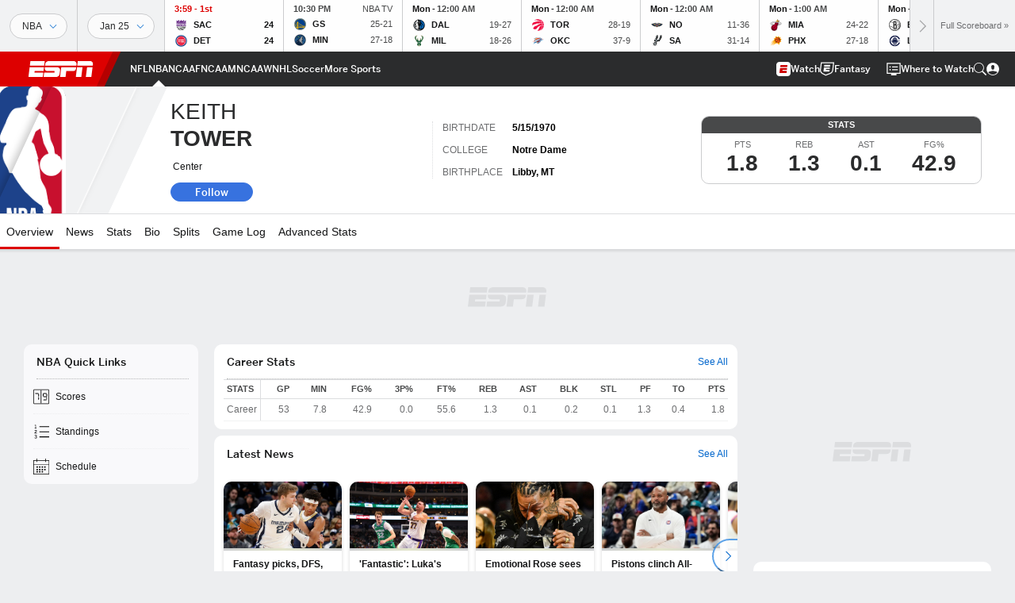

--- FILE ---
content_type: text/html; charset=utf-8
request_url: https://www.google.com/recaptcha/enterprise/anchor?ar=1&k=6LciB_gZAAAAAA_mwJ4G0XZ0BXWvLTt67V7YizXx&co=aHR0cHM6Ly9jZG4ucmVnaXN0ZXJkaXNuZXkuZ28uY29tOjQ0Mw..&hl=en&v=PoyoqOPhxBO7pBk68S4YbpHZ&size=invisible&anchor-ms=20000&execute-ms=30000&cb=949di9qrr008
body_size: 48665
content:
<!DOCTYPE HTML><html dir="ltr" lang="en"><head><meta http-equiv="Content-Type" content="text/html; charset=UTF-8">
<meta http-equiv="X-UA-Compatible" content="IE=edge">
<title>reCAPTCHA</title>
<style type="text/css">
/* cyrillic-ext */
@font-face {
  font-family: 'Roboto';
  font-style: normal;
  font-weight: 400;
  font-stretch: 100%;
  src: url(//fonts.gstatic.com/s/roboto/v48/KFO7CnqEu92Fr1ME7kSn66aGLdTylUAMa3GUBHMdazTgWw.woff2) format('woff2');
  unicode-range: U+0460-052F, U+1C80-1C8A, U+20B4, U+2DE0-2DFF, U+A640-A69F, U+FE2E-FE2F;
}
/* cyrillic */
@font-face {
  font-family: 'Roboto';
  font-style: normal;
  font-weight: 400;
  font-stretch: 100%;
  src: url(//fonts.gstatic.com/s/roboto/v48/KFO7CnqEu92Fr1ME7kSn66aGLdTylUAMa3iUBHMdazTgWw.woff2) format('woff2');
  unicode-range: U+0301, U+0400-045F, U+0490-0491, U+04B0-04B1, U+2116;
}
/* greek-ext */
@font-face {
  font-family: 'Roboto';
  font-style: normal;
  font-weight: 400;
  font-stretch: 100%;
  src: url(//fonts.gstatic.com/s/roboto/v48/KFO7CnqEu92Fr1ME7kSn66aGLdTylUAMa3CUBHMdazTgWw.woff2) format('woff2');
  unicode-range: U+1F00-1FFF;
}
/* greek */
@font-face {
  font-family: 'Roboto';
  font-style: normal;
  font-weight: 400;
  font-stretch: 100%;
  src: url(//fonts.gstatic.com/s/roboto/v48/KFO7CnqEu92Fr1ME7kSn66aGLdTylUAMa3-UBHMdazTgWw.woff2) format('woff2');
  unicode-range: U+0370-0377, U+037A-037F, U+0384-038A, U+038C, U+038E-03A1, U+03A3-03FF;
}
/* math */
@font-face {
  font-family: 'Roboto';
  font-style: normal;
  font-weight: 400;
  font-stretch: 100%;
  src: url(//fonts.gstatic.com/s/roboto/v48/KFO7CnqEu92Fr1ME7kSn66aGLdTylUAMawCUBHMdazTgWw.woff2) format('woff2');
  unicode-range: U+0302-0303, U+0305, U+0307-0308, U+0310, U+0312, U+0315, U+031A, U+0326-0327, U+032C, U+032F-0330, U+0332-0333, U+0338, U+033A, U+0346, U+034D, U+0391-03A1, U+03A3-03A9, U+03B1-03C9, U+03D1, U+03D5-03D6, U+03F0-03F1, U+03F4-03F5, U+2016-2017, U+2034-2038, U+203C, U+2040, U+2043, U+2047, U+2050, U+2057, U+205F, U+2070-2071, U+2074-208E, U+2090-209C, U+20D0-20DC, U+20E1, U+20E5-20EF, U+2100-2112, U+2114-2115, U+2117-2121, U+2123-214F, U+2190, U+2192, U+2194-21AE, U+21B0-21E5, U+21F1-21F2, U+21F4-2211, U+2213-2214, U+2216-22FF, U+2308-230B, U+2310, U+2319, U+231C-2321, U+2336-237A, U+237C, U+2395, U+239B-23B7, U+23D0, U+23DC-23E1, U+2474-2475, U+25AF, U+25B3, U+25B7, U+25BD, U+25C1, U+25CA, U+25CC, U+25FB, U+266D-266F, U+27C0-27FF, U+2900-2AFF, U+2B0E-2B11, U+2B30-2B4C, U+2BFE, U+3030, U+FF5B, U+FF5D, U+1D400-1D7FF, U+1EE00-1EEFF;
}
/* symbols */
@font-face {
  font-family: 'Roboto';
  font-style: normal;
  font-weight: 400;
  font-stretch: 100%;
  src: url(//fonts.gstatic.com/s/roboto/v48/KFO7CnqEu92Fr1ME7kSn66aGLdTylUAMaxKUBHMdazTgWw.woff2) format('woff2');
  unicode-range: U+0001-000C, U+000E-001F, U+007F-009F, U+20DD-20E0, U+20E2-20E4, U+2150-218F, U+2190, U+2192, U+2194-2199, U+21AF, U+21E6-21F0, U+21F3, U+2218-2219, U+2299, U+22C4-22C6, U+2300-243F, U+2440-244A, U+2460-24FF, U+25A0-27BF, U+2800-28FF, U+2921-2922, U+2981, U+29BF, U+29EB, U+2B00-2BFF, U+4DC0-4DFF, U+FFF9-FFFB, U+10140-1018E, U+10190-1019C, U+101A0, U+101D0-101FD, U+102E0-102FB, U+10E60-10E7E, U+1D2C0-1D2D3, U+1D2E0-1D37F, U+1F000-1F0FF, U+1F100-1F1AD, U+1F1E6-1F1FF, U+1F30D-1F30F, U+1F315, U+1F31C, U+1F31E, U+1F320-1F32C, U+1F336, U+1F378, U+1F37D, U+1F382, U+1F393-1F39F, U+1F3A7-1F3A8, U+1F3AC-1F3AF, U+1F3C2, U+1F3C4-1F3C6, U+1F3CA-1F3CE, U+1F3D4-1F3E0, U+1F3ED, U+1F3F1-1F3F3, U+1F3F5-1F3F7, U+1F408, U+1F415, U+1F41F, U+1F426, U+1F43F, U+1F441-1F442, U+1F444, U+1F446-1F449, U+1F44C-1F44E, U+1F453, U+1F46A, U+1F47D, U+1F4A3, U+1F4B0, U+1F4B3, U+1F4B9, U+1F4BB, U+1F4BF, U+1F4C8-1F4CB, U+1F4D6, U+1F4DA, U+1F4DF, U+1F4E3-1F4E6, U+1F4EA-1F4ED, U+1F4F7, U+1F4F9-1F4FB, U+1F4FD-1F4FE, U+1F503, U+1F507-1F50B, U+1F50D, U+1F512-1F513, U+1F53E-1F54A, U+1F54F-1F5FA, U+1F610, U+1F650-1F67F, U+1F687, U+1F68D, U+1F691, U+1F694, U+1F698, U+1F6AD, U+1F6B2, U+1F6B9-1F6BA, U+1F6BC, U+1F6C6-1F6CF, U+1F6D3-1F6D7, U+1F6E0-1F6EA, U+1F6F0-1F6F3, U+1F6F7-1F6FC, U+1F700-1F7FF, U+1F800-1F80B, U+1F810-1F847, U+1F850-1F859, U+1F860-1F887, U+1F890-1F8AD, U+1F8B0-1F8BB, U+1F8C0-1F8C1, U+1F900-1F90B, U+1F93B, U+1F946, U+1F984, U+1F996, U+1F9E9, U+1FA00-1FA6F, U+1FA70-1FA7C, U+1FA80-1FA89, U+1FA8F-1FAC6, U+1FACE-1FADC, U+1FADF-1FAE9, U+1FAF0-1FAF8, U+1FB00-1FBFF;
}
/* vietnamese */
@font-face {
  font-family: 'Roboto';
  font-style: normal;
  font-weight: 400;
  font-stretch: 100%;
  src: url(//fonts.gstatic.com/s/roboto/v48/KFO7CnqEu92Fr1ME7kSn66aGLdTylUAMa3OUBHMdazTgWw.woff2) format('woff2');
  unicode-range: U+0102-0103, U+0110-0111, U+0128-0129, U+0168-0169, U+01A0-01A1, U+01AF-01B0, U+0300-0301, U+0303-0304, U+0308-0309, U+0323, U+0329, U+1EA0-1EF9, U+20AB;
}
/* latin-ext */
@font-face {
  font-family: 'Roboto';
  font-style: normal;
  font-weight: 400;
  font-stretch: 100%;
  src: url(//fonts.gstatic.com/s/roboto/v48/KFO7CnqEu92Fr1ME7kSn66aGLdTylUAMa3KUBHMdazTgWw.woff2) format('woff2');
  unicode-range: U+0100-02BA, U+02BD-02C5, U+02C7-02CC, U+02CE-02D7, U+02DD-02FF, U+0304, U+0308, U+0329, U+1D00-1DBF, U+1E00-1E9F, U+1EF2-1EFF, U+2020, U+20A0-20AB, U+20AD-20C0, U+2113, U+2C60-2C7F, U+A720-A7FF;
}
/* latin */
@font-face {
  font-family: 'Roboto';
  font-style: normal;
  font-weight: 400;
  font-stretch: 100%;
  src: url(//fonts.gstatic.com/s/roboto/v48/KFO7CnqEu92Fr1ME7kSn66aGLdTylUAMa3yUBHMdazQ.woff2) format('woff2');
  unicode-range: U+0000-00FF, U+0131, U+0152-0153, U+02BB-02BC, U+02C6, U+02DA, U+02DC, U+0304, U+0308, U+0329, U+2000-206F, U+20AC, U+2122, U+2191, U+2193, U+2212, U+2215, U+FEFF, U+FFFD;
}
/* cyrillic-ext */
@font-face {
  font-family: 'Roboto';
  font-style: normal;
  font-weight: 500;
  font-stretch: 100%;
  src: url(//fonts.gstatic.com/s/roboto/v48/KFO7CnqEu92Fr1ME7kSn66aGLdTylUAMa3GUBHMdazTgWw.woff2) format('woff2');
  unicode-range: U+0460-052F, U+1C80-1C8A, U+20B4, U+2DE0-2DFF, U+A640-A69F, U+FE2E-FE2F;
}
/* cyrillic */
@font-face {
  font-family: 'Roboto';
  font-style: normal;
  font-weight: 500;
  font-stretch: 100%;
  src: url(//fonts.gstatic.com/s/roboto/v48/KFO7CnqEu92Fr1ME7kSn66aGLdTylUAMa3iUBHMdazTgWw.woff2) format('woff2');
  unicode-range: U+0301, U+0400-045F, U+0490-0491, U+04B0-04B1, U+2116;
}
/* greek-ext */
@font-face {
  font-family: 'Roboto';
  font-style: normal;
  font-weight: 500;
  font-stretch: 100%;
  src: url(//fonts.gstatic.com/s/roboto/v48/KFO7CnqEu92Fr1ME7kSn66aGLdTylUAMa3CUBHMdazTgWw.woff2) format('woff2');
  unicode-range: U+1F00-1FFF;
}
/* greek */
@font-face {
  font-family: 'Roboto';
  font-style: normal;
  font-weight: 500;
  font-stretch: 100%;
  src: url(//fonts.gstatic.com/s/roboto/v48/KFO7CnqEu92Fr1ME7kSn66aGLdTylUAMa3-UBHMdazTgWw.woff2) format('woff2');
  unicode-range: U+0370-0377, U+037A-037F, U+0384-038A, U+038C, U+038E-03A1, U+03A3-03FF;
}
/* math */
@font-face {
  font-family: 'Roboto';
  font-style: normal;
  font-weight: 500;
  font-stretch: 100%;
  src: url(//fonts.gstatic.com/s/roboto/v48/KFO7CnqEu92Fr1ME7kSn66aGLdTylUAMawCUBHMdazTgWw.woff2) format('woff2');
  unicode-range: U+0302-0303, U+0305, U+0307-0308, U+0310, U+0312, U+0315, U+031A, U+0326-0327, U+032C, U+032F-0330, U+0332-0333, U+0338, U+033A, U+0346, U+034D, U+0391-03A1, U+03A3-03A9, U+03B1-03C9, U+03D1, U+03D5-03D6, U+03F0-03F1, U+03F4-03F5, U+2016-2017, U+2034-2038, U+203C, U+2040, U+2043, U+2047, U+2050, U+2057, U+205F, U+2070-2071, U+2074-208E, U+2090-209C, U+20D0-20DC, U+20E1, U+20E5-20EF, U+2100-2112, U+2114-2115, U+2117-2121, U+2123-214F, U+2190, U+2192, U+2194-21AE, U+21B0-21E5, U+21F1-21F2, U+21F4-2211, U+2213-2214, U+2216-22FF, U+2308-230B, U+2310, U+2319, U+231C-2321, U+2336-237A, U+237C, U+2395, U+239B-23B7, U+23D0, U+23DC-23E1, U+2474-2475, U+25AF, U+25B3, U+25B7, U+25BD, U+25C1, U+25CA, U+25CC, U+25FB, U+266D-266F, U+27C0-27FF, U+2900-2AFF, U+2B0E-2B11, U+2B30-2B4C, U+2BFE, U+3030, U+FF5B, U+FF5D, U+1D400-1D7FF, U+1EE00-1EEFF;
}
/* symbols */
@font-face {
  font-family: 'Roboto';
  font-style: normal;
  font-weight: 500;
  font-stretch: 100%;
  src: url(//fonts.gstatic.com/s/roboto/v48/KFO7CnqEu92Fr1ME7kSn66aGLdTylUAMaxKUBHMdazTgWw.woff2) format('woff2');
  unicode-range: U+0001-000C, U+000E-001F, U+007F-009F, U+20DD-20E0, U+20E2-20E4, U+2150-218F, U+2190, U+2192, U+2194-2199, U+21AF, U+21E6-21F0, U+21F3, U+2218-2219, U+2299, U+22C4-22C6, U+2300-243F, U+2440-244A, U+2460-24FF, U+25A0-27BF, U+2800-28FF, U+2921-2922, U+2981, U+29BF, U+29EB, U+2B00-2BFF, U+4DC0-4DFF, U+FFF9-FFFB, U+10140-1018E, U+10190-1019C, U+101A0, U+101D0-101FD, U+102E0-102FB, U+10E60-10E7E, U+1D2C0-1D2D3, U+1D2E0-1D37F, U+1F000-1F0FF, U+1F100-1F1AD, U+1F1E6-1F1FF, U+1F30D-1F30F, U+1F315, U+1F31C, U+1F31E, U+1F320-1F32C, U+1F336, U+1F378, U+1F37D, U+1F382, U+1F393-1F39F, U+1F3A7-1F3A8, U+1F3AC-1F3AF, U+1F3C2, U+1F3C4-1F3C6, U+1F3CA-1F3CE, U+1F3D4-1F3E0, U+1F3ED, U+1F3F1-1F3F3, U+1F3F5-1F3F7, U+1F408, U+1F415, U+1F41F, U+1F426, U+1F43F, U+1F441-1F442, U+1F444, U+1F446-1F449, U+1F44C-1F44E, U+1F453, U+1F46A, U+1F47D, U+1F4A3, U+1F4B0, U+1F4B3, U+1F4B9, U+1F4BB, U+1F4BF, U+1F4C8-1F4CB, U+1F4D6, U+1F4DA, U+1F4DF, U+1F4E3-1F4E6, U+1F4EA-1F4ED, U+1F4F7, U+1F4F9-1F4FB, U+1F4FD-1F4FE, U+1F503, U+1F507-1F50B, U+1F50D, U+1F512-1F513, U+1F53E-1F54A, U+1F54F-1F5FA, U+1F610, U+1F650-1F67F, U+1F687, U+1F68D, U+1F691, U+1F694, U+1F698, U+1F6AD, U+1F6B2, U+1F6B9-1F6BA, U+1F6BC, U+1F6C6-1F6CF, U+1F6D3-1F6D7, U+1F6E0-1F6EA, U+1F6F0-1F6F3, U+1F6F7-1F6FC, U+1F700-1F7FF, U+1F800-1F80B, U+1F810-1F847, U+1F850-1F859, U+1F860-1F887, U+1F890-1F8AD, U+1F8B0-1F8BB, U+1F8C0-1F8C1, U+1F900-1F90B, U+1F93B, U+1F946, U+1F984, U+1F996, U+1F9E9, U+1FA00-1FA6F, U+1FA70-1FA7C, U+1FA80-1FA89, U+1FA8F-1FAC6, U+1FACE-1FADC, U+1FADF-1FAE9, U+1FAF0-1FAF8, U+1FB00-1FBFF;
}
/* vietnamese */
@font-face {
  font-family: 'Roboto';
  font-style: normal;
  font-weight: 500;
  font-stretch: 100%;
  src: url(//fonts.gstatic.com/s/roboto/v48/KFO7CnqEu92Fr1ME7kSn66aGLdTylUAMa3OUBHMdazTgWw.woff2) format('woff2');
  unicode-range: U+0102-0103, U+0110-0111, U+0128-0129, U+0168-0169, U+01A0-01A1, U+01AF-01B0, U+0300-0301, U+0303-0304, U+0308-0309, U+0323, U+0329, U+1EA0-1EF9, U+20AB;
}
/* latin-ext */
@font-face {
  font-family: 'Roboto';
  font-style: normal;
  font-weight: 500;
  font-stretch: 100%;
  src: url(//fonts.gstatic.com/s/roboto/v48/KFO7CnqEu92Fr1ME7kSn66aGLdTylUAMa3KUBHMdazTgWw.woff2) format('woff2');
  unicode-range: U+0100-02BA, U+02BD-02C5, U+02C7-02CC, U+02CE-02D7, U+02DD-02FF, U+0304, U+0308, U+0329, U+1D00-1DBF, U+1E00-1E9F, U+1EF2-1EFF, U+2020, U+20A0-20AB, U+20AD-20C0, U+2113, U+2C60-2C7F, U+A720-A7FF;
}
/* latin */
@font-face {
  font-family: 'Roboto';
  font-style: normal;
  font-weight: 500;
  font-stretch: 100%;
  src: url(//fonts.gstatic.com/s/roboto/v48/KFO7CnqEu92Fr1ME7kSn66aGLdTylUAMa3yUBHMdazQ.woff2) format('woff2');
  unicode-range: U+0000-00FF, U+0131, U+0152-0153, U+02BB-02BC, U+02C6, U+02DA, U+02DC, U+0304, U+0308, U+0329, U+2000-206F, U+20AC, U+2122, U+2191, U+2193, U+2212, U+2215, U+FEFF, U+FFFD;
}
/* cyrillic-ext */
@font-face {
  font-family: 'Roboto';
  font-style: normal;
  font-weight: 900;
  font-stretch: 100%;
  src: url(//fonts.gstatic.com/s/roboto/v48/KFO7CnqEu92Fr1ME7kSn66aGLdTylUAMa3GUBHMdazTgWw.woff2) format('woff2');
  unicode-range: U+0460-052F, U+1C80-1C8A, U+20B4, U+2DE0-2DFF, U+A640-A69F, U+FE2E-FE2F;
}
/* cyrillic */
@font-face {
  font-family: 'Roboto';
  font-style: normal;
  font-weight: 900;
  font-stretch: 100%;
  src: url(//fonts.gstatic.com/s/roboto/v48/KFO7CnqEu92Fr1ME7kSn66aGLdTylUAMa3iUBHMdazTgWw.woff2) format('woff2');
  unicode-range: U+0301, U+0400-045F, U+0490-0491, U+04B0-04B1, U+2116;
}
/* greek-ext */
@font-face {
  font-family: 'Roboto';
  font-style: normal;
  font-weight: 900;
  font-stretch: 100%;
  src: url(//fonts.gstatic.com/s/roboto/v48/KFO7CnqEu92Fr1ME7kSn66aGLdTylUAMa3CUBHMdazTgWw.woff2) format('woff2');
  unicode-range: U+1F00-1FFF;
}
/* greek */
@font-face {
  font-family: 'Roboto';
  font-style: normal;
  font-weight: 900;
  font-stretch: 100%;
  src: url(//fonts.gstatic.com/s/roboto/v48/KFO7CnqEu92Fr1ME7kSn66aGLdTylUAMa3-UBHMdazTgWw.woff2) format('woff2');
  unicode-range: U+0370-0377, U+037A-037F, U+0384-038A, U+038C, U+038E-03A1, U+03A3-03FF;
}
/* math */
@font-face {
  font-family: 'Roboto';
  font-style: normal;
  font-weight: 900;
  font-stretch: 100%;
  src: url(//fonts.gstatic.com/s/roboto/v48/KFO7CnqEu92Fr1ME7kSn66aGLdTylUAMawCUBHMdazTgWw.woff2) format('woff2');
  unicode-range: U+0302-0303, U+0305, U+0307-0308, U+0310, U+0312, U+0315, U+031A, U+0326-0327, U+032C, U+032F-0330, U+0332-0333, U+0338, U+033A, U+0346, U+034D, U+0391-03A1, U+03A3-03A9, U+03B1-03C9, U+03D1, U+03D5-03D6, U+03F0-03F1, U+03F4-03F5, U+2016-2017, U+2034-2038, U+203C, U+2040, U+2043, U+2047, U+2050, U+2057, U+205F, U+2070-2071, U+2074-208E, U+2090-209C, U+20D0-20DC, U+20E1, U+20E5-20EF, U+2100-2112, U+2114-2115, U+2117-2121, U+2123-214F, U+2190, U+2192, U+2194-21AE, U+21B0-21E5, U+21F1-21F2, U+21F4-2211, U+2213-2214, U+2216-22FF, U+2308-230B, U+2310, U+2319, U+231C-2321, U+2336-237A, U+237C, U+2395, U+239B-23B7, U+23D0, U+23DC-23E1, U+2474-2475, U+25AF, U+25B3, U+25B7, U+25BD, U+25C1, U+25CA, U+25CC, U+25FB, U+266D-266F, U+27C0-27FF, U+2900-2AFF, U+2B0E-2B11, U+2B30-2B4C, U+2BFE, U+3030, U+FF5B, U+FF5D, U+1D400-1D7FF, U+1EE00-1EEFF;
}
/* symbols */
@font-face {
  font-family: 'Roboto';
  font-style: normal;
  font-weight: 900;
  font-stretch: 100%;
  src: url(//fonts.gstatic.com/s/roboto/v48/KFO7CnqEu92Fr1ME7kSn66aGLdTylUAMaxKUBHMdazTgWw.woff2) format('woff2');
  unicode-range: U+0001-000C, U+000E-001F, U+007F-009F, U+20DD-20E0, U+20E2-20E4, U+2150-218F, U+2190, U+2192, U+2194-2199, U+21AF, U+21E6-21F0, U+21F3, U+2218-2219, U+2299, U+22C4-22C6, U+2300-243F, U+2440-244A, U+2460-24FF, U+25A0-27BF, U+2800-28FF, U+2921-2922, U+2981, U+29BF, U+29EB, U+2B00-2BFF, U+4DC0-4DFF, U+FFF9-FFFB, U+10140-1018E, U+10190-1019C, U+101A0, U+101D0-101FD, U+102E0-102FB, U+10E60-10E7E, U+1D2C0-1D2D3, U+1D2E0-1D37F, U+1F000-1F0FF, U+1F100-1F1AD, U+1F1E6-1F1FF, U+1F30D-1F30F, U+1F315, U+1F31C, U+1F31E, U+1F320-1F32C, U+1F336, U+1F378, U+1F37D, U+1F382, U+1F393-1F39F, U+1F3A7-1F3A8, U+1F3AC-1F3AF, U+1F3C2, U+1F3C4-1F3C6, U+1F3CA-1F3CE, U+1F3D4-1F3E0, U+1F3ED, U+1F3F1-1F3F3, U+1F3F5-1F3F7, U+1F408, U+1F415, U+1F41F, U+1F426, U+1F43F, U+1F441-1F442, U+1F444, U+1F446-1F449, U+1F44C-1F44E, U+1F453, U+1F46A, U+1F47D, U+1F4A3, U+1F4B0, U+1F4B3, U+1F4B9, U+1F4BB, U+1F4BF, U+1F4C8-1F4CB, U+1F4D6, U+1F4DA, U+1F4DF, U+1F4E3-1F4E6, U+1F4EA-1F4ED, U+1F4F7, U+1F4F9-1F4FB, U+1F4FD-1F4FE, U+1F503, U+1F507-1F50B, U+1F50D, U+1F512-1F513, U+1F53E-1F54A, U+1F54F-1F5FA, U+1F610, U+1F650-1F67F, U+1F687, U+1F68D, U+1F691, U+1F694, U+1F698, U+1F6AD, U+1F6B2, U+1F6B9-1F6BA, U+1F6BC, U+1F6C6-1F6CF, U+1F6D3-1F6D7, U+1F6E0-1F6EA, U+1F6F0-1F6F3, U+1F6F7-1F6FC, U+1F700-1F7FF, U+1F800-1F80B, U+1F810-1F847, U+1F850-1F859, U+1F860-1F887, U+1F890-1F8AD, U+1F8B0-1F8BB, U+1F8C0-1F8C1, U+1F900-1F90B, U+1F93B, U+1F946, U+1F984, U+1F996, U+1F9E9, U+1FA00-1FA6F, U+1FA70-1FA7C, U+1FA80-1FA89, U+1FA8F-1FAC6, U+1FACE-1FADC, U+1FADF-1FAE9, U+1FAF0-1FAF8, U+1FB00-1FBFF;
}
/* vietnamese */
@font-face {
  font-family: 'Roboto';
  font-style: normal;
  font-weight: 900;
  font-stretch: 100%;
  src: url(//fonts.gstatic.com/s/roboto/v48/KFO7CnqEu92Fr1ME7kSn66aGLdTylUAMa3OUBHMdazTgWw.woff2) format('woff2');
  unicode-range: U+0102-0103, U+0110-0111, U+0128-0129, U+0168-0169, U+01A0-01A1, U+01AF-01B0, U+0300-0301, U+0303-0304, U+0308-0309, U+0323, U+0329, U+1EA0-1EF9, U+20AB;
}
/* latin-ext */
@font-face {
  font-family: 'Roboto';
  font-style: normal;
  font-weight: 900;
  font-stretch: 100%;
  src: url(//fonts.gstatic.com/s/roboto/v48/KFO7CnqEu92Fr1ME7kSn66aGLdTylUAMa3KUBHMdazTgWw.woff2) format('woff2');
  unicode-range: U+0100-02BA, U+02BD-02C5, U+02C7-02CC, U+02CE-02D7, U+02DD-02FF, U+0304, U+0308, U+0329, U+1D00-1DBF, U+1E00-1E9F, U+1EF2-1EFF, U+2020, U+20A0-20AB, U+20AD-20C0, U+2113, U+2C60-2C7F, U+A720-A7FF;
}
/* latin */
@font-face {
  font-family: 'Roboto';
  font-style: normal;
  font-weight: 900;
  font-stretch: 100%;
  src: url(//fonts.gstatic.com/s/roboto/v48/KFO7CnqEu92Fr1ME7kSn66aGLdTylUAMa3yUBHMdazQ.woff2) format('woff2');
  unicode-range: U+0000-00FF, U+0131, U+0152-0153, U+02BB-02BC, U+02C6, U+02DA, U+02DC, U+0304, U+0308, U+0329, U+2000-206F, U+20AC, U+2122, U+2191, U+2193, U+2212, U+2215, U+FEFF, U+FFFD;
}

</style>
<link rel="stylesheet" type="text/css" href="https://www.gstatic.com/recaptcha/releases/PoyoqOPhxBO7pBk68S4YbpHZ/styles__ltr.css">
<script nonce="86jKf2yVlWUGnXo1FZR5PQ" type="text/javascript">window['__recaptcha_api'] = 'https://www.google.com/recaptcha/enterprise/';</script>
<script type="text/javascript" src="https://www.gstatic.com/recaptcha/releases/PoyoqOPhxBO7pBk68S4YbpHZ/recaptcha__en.js" nonce="86jKf2yVlWUGnXo1FZR5PQ">
      
    </script></head>
<body><div id="rc-anchor-alert" class="rc-anchor-alert"></div>
<input type="hidden" id="recaptcha-token" value="[base64]">
<script type="text/javascript" nonce="86jKf2yVlWUGnXo1FZR5PQ">
      recaptcha.anchor.Main.init("[\x22ainput\x22,[\x22bgdata\x22,\x22\x22,\[base64]/[base64]/MjU1Ong/[base64]/[base64]/[base64]/[base64]/[base64]/[base64]/[base64]/[base64]/[base64]/[base64]/[base64]/[base64]/[base64]/[base64]/[base64]\\u003d\x22,\[base64]\\u003d\\u003d\x22,\x22wrXCt8KLfsOzccOUw5zCvcKDHsOFGMKYw7Yewo4Ewp7CiMKSw54hwp5Ew47DhcKTF8KBWcKRYjbDlMKdw5E/FFXCj8OkAH3DqyjDtWLCllgRfxfCkxTDjVJTOkZIWcOcZMOiw4xoN0vCnxtMNMKWbjZVwp8Hw6bDv8KcMsKwwonClsKfw7NCw6ZaNcKiA3/DvcOJdcOnw5TDuC3ClcO1wrcWGsO/Mh7CksOhL1xgHcOXw7TCmQzDj8OwBE4ewonDumbCksO8wrzDq8OTbxbDh8KOwoTCvHvCgXYcw6rDjsKDwroyw7YEwqzCrsKvwrjDrVfDucKTwpnDn3pBwqhpw7c7w5nDusKNesKBw58aGMOMX8KSUg/CjMK1wpATw7fCtgfCmDoFYgzCniQhwoLDgCwBdyfCvD7Cp8ODScKRwo8aaTbDh8KnEWg5w6DChMOOw4TCtMKYfsOwwpFiHFvCucO2fmMyw4nCvl7ChcKFw5jDvWzDt1XCg8KhR01yO8Ksw7weBnrDo8K6wr4HMGDCvsKQaMKQDiUyDsK/TywnGsKFe8KYN2Amc8Kew6nDosKBGsKDexALw4HDjSQFw6DCmTLDk8Kmw44oAW3CsMKzT8KhLsOUZMKeBTRBw64Mw5XCux/DvMOcHnvCqsKwwoDDk8KwNcKuP2QgGsK9w5LDpggaQ1ADwrrDpsO6NcO7IkV1IsOIwpjDksK1w5Fcw5zDjcKBNyPDlmxmcw4JZMOAw5BjwpzDrnnDusKWB8OvRMO3SF5vwphJVCJ2UHJ/woMlw7PDusK+K8K7wqLDkE/Ct8OmNMOew7Fjw5ENw78SbEx8XBvDsAZGYsKkwot4djzDs8OtYk94w5lhQcOEOMO0ZxM0w7MxDMO2w5bClsKldw/Cg8O/[base64]/DvMOdwrtzDMOTK8O0L8O5d8KjwoULw54tAcO3w5Qbwo/DiHwMLsOmXMO4F8KWHAPCoMKVNwHCu8KTwoDCsVTCrGMwU8OmwpTChSwkYhx/wpvCn8OMwo4bw4sCwr3Clj4ow5/[base64]/Cm1nDusKJw6/DkkzCvsKJw7xkwonDqi1fIFwZB2RswowfwrfCrxDCuS/Dm2s/[base64]/DiT4qw5/DqXxsY8OIwoFYEQzDs1FBw6jDu8OVwrwAwqgUwobDh8Ocw71iBW3ClBpswrZEw5zCpsO/dMKxw4DDusKmDA5Tw7o+XsKKHxHDm0RMa3TCucK2CUvDqcKMwqHDqykaw6HCksO7w6BFw4PCuMOSwoTCrsKDG8OpWVICF8O1wp4KGHTCgMOnw4rCkxjDmcKJw5bCjMKlFVdOSwPDuBfCmcKDPgfDiTvClQ/DtsOBw4QCwodqw4XCo8K8wpjCpMKdJD/DrcKWw48EMSRrw5gtZcKnasKuYsKOwp9IwojDmcObwqBAVcK8woTDgSI5wrfDvMOZX8K4wohocsOZQ8KkGsKwRcOCw5/DunLDqMKiKMK7WAbCuCvDmUpvwqlCw4TDvFjCtXPCrcK/bsOycjPDqMKkesKyU8KPMyzClMKswqPDpEQIXsKkG8O/wp3CmhvCiMOPwr3CicOEdcK9w7PDpcOOw5HDi0s4QcKELMOWIj1NScOubHnDimPDocOZXsKfT8KiwqvChcKhLBnCh8K/wrLCtSRKw7XCqn8/[base64]/BsORw7vCqMOIbF3DvcKWc8Oxwosgc8Klw4Iow6fDrxErVcKHUyt4ZcOZwqFCw5nCrwnCn3YtAUfDvcKWwrU/[base64]/Cgw/[base64]/[base64]/CsQItw5ViYzs8w4N+w7jChDEMagx8w7VqYcO5JcKFwofDi8KOw5knw4HCoj7Dp8OhwrAaO8K3woV+w6JCFldPwrsmN8KuFDzDt8OiMsO2fcKsZ8O8H8OoVD7CjMOiUMO2w74heT8SwpHClG/CpT7Dp8OsNyHDuUMfwqUfGMOmwpQ5w5lHY8OtF8OJDR8nNlAxw4oFwpnDtBrCn3Uhw4nCoMOMczkwb8OtwprDnwYHw4Q3I8O/w4fCksOIw5HCvVfCnmRKd1goYMKSHcOie8OOcMOVwoJiw6AKwqIGacOKw7BqOsOIVGhRUcOVw4k+w7rCuRc0XwNmw49LwpXCiy5ywrXDpcOYbgdYG8KuPVjCsR7ChcOTU8OOD0nDq0nCrsOMRsKtwo1iwqjCgsKoBmDCsMOuUE5zwoE2XHzDnU/[base64]/[base64]/ClMOvw67CqAkvw7fDkcOZwpvDugFDwpvCo8KawpJdw6Jlw5vDvWcGDxfClsOXYMO/[base64]/DhcO0wp9Gw4N8Bzl7w6hYw5XCg8KEOQEVKWzDigHCjsKBwqHDqSA1w4Vew7fDrzHDhMKUwpbDhHUuwopWw7ktSsKbwrrDtB7DkH0JZmd5wrTCrifCgzjCmAxHwrDClijCkHgxw64RwrPDoAPCpcO2e8KLwqXDjMOqw7UiTj91w4B2NMKwwqzCp2/CpcKow4gWwrzCm8K6w6bCjxxpwqXDowlBG8O3ORV8wrrDusOOw6jDm2taccO+e8OEw4NZS8OnG1x/wqYDTMOqw5x0w7wRw7LCqUMfw7zDkcK/w6PDgcOiNUceIsOHPjzDk0PDmjtAwprDucKHwoLDvHrDqMKjKR/[base64]/ChsKKbS3DvMOpw7dSZnXDv2fCjsOIw5Ykwr/DoMO2el7Dg8Onw7kIasKOwp3DgMKCGScOfW/DlFs0wrdnCcK0CMO2wq4Kwoxcwr/Cv8OPMMOuw5pUw5XCgMO6wpsgw5jDiVzDusOVKGJywqrDtEY9KMKkVsOBwpnDtcK/w7rDrFrDosKeQFMZw4TDvl/DvkPDtybDrcKkw4QOwqDDh8K0wpNLV2tWFMKjFxcowozCty1BSwFzZMK6RsO8wr/DnTcvwr3DkRYgw4bDocOUwpl1wo7Cqy7Cqy3Cq8KlYcKQK8ONw5Y7wrgkw6/[base64]/CmmMBw5F3w5QJwpJaw4s/w7LCicOOw7AMd8KMNj3DjsOow70zwofDti/DicOiw5R5JWBTwpDDg8KPw4UWORYMwqrCrVPCvcKubcKuw4vDsFVVwr89w7U/wr7Dq8OgwqF+bU3DrAPCswnCocOUfMKkwqkowrvDq8ObLC/Cv0PCoDDCoGLCsMK5VMOtbsOiblXCusKLw7PCq8OvCMK0w7XDs8OIUcKzIMOgFMOqwpQAU8OiIsO1wrHCgsKawr0owp1Ewr0Ww6QRw63Dr8K2w5fCiMOKEQgGAShEQFNcwq4mw7/CrcOGwqjCn1HCqcKuahkxw41Nd0N4w7V2aBHDmzjCriJuw4h0w6gvwpZ1w4UBwqvDqg4oU8OIwrPDtz1tw7bDkGvDv8OOZ8Kqw5XCkcKIwq/DjMKYw4rDuE/DiU9rw6PDhFRUSsO0w6QfwobCuhPCncKqXcKIwpLDicOjEsKswoh1NRnDh8OSNA5fPXNUEFMtMVTDi8OyBXUaw4N4wrIPYR5rwoPDusOESUkqUcKMAF9uejcuWMOjf8OdVsKIHsOmwqAEw5BWwrYTwqQ7w7FNYyEoFWUkwoUoZADDmMKow7J4w57CjinDhg/Dn8Obw4vCszbCjsOTW8KSw60vwqLClWEiLjYmHcKabAIlPsOZAMKnSSHCnB/Do8K8Jxxmw5MNw69xwonDgcOEdl8SWcKuw5rCmGXDoGPDisOQwrLCohdMTjdxwrc+wq/DolvDkETDsgFswqHDuG/[base64]/DssOlw7zCplM0wp0pVxspw5xdw4LChz1bw5tJJ8K6wrXCusORw5Acw7dNNsOGwqbDpsO/FsO+wpjDplLDhA3DnsKawpDDhUk1Og1OwqPCiCfDh8KmJg3CiB5tw5bDvy7Cog4Kw6hkwoTDusOcw4Z2woDCgC/DucOdwoktFS8TwpYzbMKzw77ChCHDrhTCkVrCmsOlw75nwqPDnMK4wq3ClRNrasOjwqjDoMKNwqo+AEfDtMOvwpEdZcKHwrrCncKnw4XCtcKzwq7DghPCm8KQwoJ+w7M/w50HUMOQUsKNwr59LsKDw5PCisOjw7ZKbTYdQS3DsGDCkU3DtWnCng8rVsKuTMOAYMK7aw8Iw5MoKWDCl2/ChcO7CsKFw47CnXdKwpZvLMOkGsKYw4VTecKrWsKYHB9sw5RjXyhwUsOUw5PDuBTCtzd6w7XDgMOEWsOFw4DCmjDCp8KvWsOQPBVXOcKRfxpIwqMfwrQHw5Jrw4wZwoFReMOcwp86w47Ds8O5wpAAwq/DlUIFX8K9VMKePsKUwpnDrRM0EsKaHcKzBXbDjV3Cqm7DpWIzcg/Dqm4+w6vDsADCsUgRAsKKw4LDs8KYw7vCqjw4GcOUOmsQw4RCwqrDnh3CvsOzw7k1w5/ClMOwfMOjSsKHZsK5YMOWwqAyJsOdGmETesK4w43DvcO7w6DDscODw63CnMOaRF9qORLDlsK1KEZxWCQwcDFWw7bCrcKQHw3CkMO4M2zDhV5LwpNDwqvCq8K+wqR5B8O+w6AUXRzCp8Oqw4hEEy3DgH9Ww6fCvMOow5HClR7Du1rDscKRwq4ww4p6PxAJw4/DozrCkMKXw7t8w6/[base64]/[base64]/CisOnOMKSbAE3wqlCV8KRwpZeFAx+w7vDrcO8wpwfQ2DCosO1ScORwoXCt8Kkw5bDshPCg8KWFnnDtH7CoEjDuDx4AsKpwprDoxrDp2Y/Y0jDrAQbw6LDjcOzAXMXw41ZwpEVwqTDj8O2w6wLwpZywq/DhMKLeMOrecKVMcK8w77ChcKOwqMgdcOpXnxdw6/CtMKMRVh+Q1RDelZDw6LCkXUINQQiYFjDmT3DgjPCnU89wpTDojsiw4DCrw/CvcOMwqcDeydgOcK6HBrDm8KIwqtuRi7Cuismw57DpcO+fsOrBHfDkh8hwqQBwpRxccOBesOpwrjCmcOtw4ZUJwxic2bDoBLDgw/Di8OgwoY8ZMKkw5vDqVEtYH3DgEXDlsKTw6DDuzwRw7jCm8OZYsOvLlwgwrDCj2Ahwq9tU8Oiwo/CrnLCvMKtwpxPQ8Oqw47CmFnCmSzDhsOCcAFPwqY5CUJ9QMKjwpMrPCPCnsO/[base64]/Oh3Cv8OGwpvCi8KYGldfw4XDkyAtX1/CqU/[base64]/[base64]/b8OYwqxgw5zDnRPDscOkUsO9w7cgcCsYw4EqwpQHX8K3w6cTAwA5w5XCpQ0wV8O7fw3CqSZ3wqwYRDDDncO/SsOLwr/Cs1cRw7HCicK/bUjDoVVNw6M+O8KdV8O0VBZMXcKzwoPDmMOWNl9AbUliwqvCmDfDqHLDl8OoNj0ZPcKfQMOLwpNHD8Ohw4/CvDbDtALCl3TCqUZDwodITFtuw4DCocK0LjLCsMOpw47CnWVqwosIw7/DmCnChcKlBcKTwoLDgcKHwprCvyrDm8OjwqdnRHXDncKKw4DDjWluwo9CYxDCmRdwT8OQwpPDs11Fw5d/BkvDtcKBamxiT10Zw5/[base64]/CvWVwwrggwpMQYAjCu8K7w4HCp8OPUMO9Qw3CnsOlPzE/w5ofHS7DkQXCh2odDcK7TGvDsEDCk8KXwp3ClsK1XEQfw6/DnsKMwoInw6AQw5HDgArCo8Omw6h7w4t/w4UuwpZsFMKzCw7DlsOSwqrDpMOkYMKBwrrDj2gJNsOEanDDh1FjQcODDMKjw6JGcHdQwq8VwrjCjMO6bFTDnsK5GsOXLMOHw5DCgwN9d8KXwrpwPlLCsn3CjCDDq8Ofwqd/BCTCmsKQwqvDrDJ+Y8OAw5XDvcKfbkHDoMOjwpUXNUF7w4UWw4/DoMOIasKVw4rDm8O0woAow7IZw6YIw47DlMO0acOOVAfDiMK8HBd+aGHDoz9PSnrCs8KMTMKqwrkBw5Mow6Fvw7XCg8Krwoxcw6vCqMKYw5pKw5XDkMOnw5h+PsKVdsO4dcOXSX52C0fCk8O1HcOnw4/Cu8K7w4PClk0MwpDCjUoZG1/Cl1PCh2PDpcOHBxbCiMKVShYDw4nDjcK1wp1HesKyw5AWw5kcw7o+OCZMUcOxwq0IwoDClAPDnMKUHz7CozLDisK+woVIYFBbMAfCu8OCBMK4ZcK6fsOqw6E3w6bDh8OVKsOUwr5GL8OWGy/Dlzhdw7/[base64]/[base64]/[base64]/DsMK4KMKqw44Iwq/Do8KOwrliIMOPwr7ChMKnSsKbUybDvcO5KTrDn0hBMcKgwpjCnMOxWsKMZcKswrHCgkfDg0rDqQbCoT3CnMOBOhUAw5Azw4LDosK/ei/DpX/CsBgDw6PCuMK6MMKYwoE0wqZ5woLCt8O5e8OJDmnCvMKUwonDmSvDo0bDqcKtw5lMEcKfUHkpF8KRE8OQJsKNH3B6JMKKwpYIOFjCjsOaS8OOw61YwpQOVShOw79vworDjsKbcMKNwrxIw7/Du8KFwrbDqFs4esKjwqrCu3/Cg8ODw78zwqBww4TCi8O1w6PCmC1nw69pwrZTw4LCuxLDtFR/a3dzLMKPwr8pQcOzw7LDklPDqMOKw7RRX8OmSi7ClMKmGCUETxtww79LwpUHQ17DpcO5eU3DtMOcdFggwrZyC8OVw73CtR7CmFnCvTTDq8K+wqXCoMO9UsKwSHnDvVRAw5x1RsOWw48Wwr0mJsODKxzDnsOVRMKhw6XDuMKCfFxcJsKxwqTChE9NwpPDjW/[base64]/[base64]/CscOMTkfCrzbDj8K6woDCh8KkJTXCp1HDo0PCnMO7XnbCiB8bDkvCuHY8wo3DocKvfyjDvyAIw7/ClsKaw4PChsK+Il5WZ004L8KewrFfO8OsA0p1w7phw6bCpjLDgsO6wqsGYW5dwqhFw6Z9w5nDhyrCucObw4wewr9yw6bDh0sDH0TDo3vCm2YhZBNaDMO1wqtPRcKJwojCucKzS8Oawp/CqMOkHAhUGnTDkcOYw4coSlzDkn40HgIHPcORExHCsMKiw60HGDdDayLDocKjBsK3EsKVwr3DiMO+GWrDt0XDtCACw5vDosOne2bCnykwZGXDliMuw7R4LMOnADLDnBHDpMKwW2ooTH/[base64]/Ckl7CqMKOUDXDozXDmTzCiybDoR3DrRrCvAzDscOFJsK7KWbDmsOFSUsiEjRiYzHCvUUoRSN0dcKew7nDicOJesOkbMOVFsKraDMVUS95w5TCtcOFEmJUw7DDk1rDvcOgw7zDkG7CjkEXw7xnwrEDC8KIwp/Dv1QCworCmkbChsKDMsO+w458D8KnR3V7GsKiwrlSwr3Cg0nDuMKew7bDp8KiwoA9w6/Cn1DDvcKaNsK0w4vCjcKJwqfCrHXCgWtnc2zCjispw40Nw7/CpG/DqcK/[base64]/DoSTDu8OhQy7DqzTDnlw7esKZwoPCnQfCtDPCiknDomLDv27CkSBJXDPCmcK5XsOswo/CpcK9FDhDw7XDjcOdwpkZbDorMcKWwr1sBsO/w5VQwq3CicKvJCVYwpXClHoLw5jCgwJWwqMww4ZVNkrCtcOXw4HCqsKPWyXCj3PChMK5CsOfwoF9XEfDn3PDoWBFG8O9w7FSYMOTKQTCuH/Dvj9lwrBCMz3DhsK0w7YSwp7DkF/Dvn92cy0nMMOxdQYfw45LNcODwo1Awq5USjcpw50Cw6rDjMObFcO5w4vCpW/[base64]/DiwjChMOgwqTClMK/wo7DvMO8a8KkwpwACsKJw5YiwrXCo38MwoZKw5XDiDDDggEpBMOgWsKXST9Hw5A0dsKnT8OCLDwoVFrCp17Dg1rCl0zDtcOMNsKLw47DnlMhwoUJYcOVUjPCocKTw5FaXQgyw7Q6w5YcV8O0woUPN2/[base64]/[base64]/w78pfsOIKsKaVMO5w53CrsO7FsO1TSjDojEjw7xGw7fDpsOkMMK8H8OlIMOTEXY1VA3CqzrCuMKbGjthw6gsw4LDjENlFhfCsRV+d8OEMMOZw7bDq8OIwp7CulDDkmzDrnotw4zCki3CvcO5wr7Dkh3DvsKgwpldwqRQw4Ibw4wWJjjDtj/[base64]/DrDsQw7rDm8KFb8Ojw5XDlsKTGsKUw71xdMONQcK/IcKZP0AcwqtNwp9gw5dSwrzDvkQcwqwLZWbCgE4Xw5HDh8OGOQcaR11PWSDDrMOSwrXDoBJww6wYMz9zWFR6wrU/e1AvGWEjCRXCqCBaw5HDhyvCvcOxw7HCuGVBJA8QwrbDqkPCvMOdw4hLw51Tw5vDnMOXwpt6XF/CvMKfw5x4wqlXwoTDrsKrw4jCgDJrVyEtw4JXDi00YCjCuMKrwrkyFmFURlgBw7rCuWbDkkjDgBjCpyfDkMKXQRUKw4jCuSZaw7nDicOJDDbCm8OCd8K2wpV6RcKrw6x6GgHDllzDuFDDqFp7wp1/w4Elf8Kzw4lPwpNDDhdEw4/[base64]/DrcKubQ/CtTjDtEVrw47Cg8ONw4MDw6bCiiPDrlLChB9eUnofLsOKUMOaQ8Ouw7UBwo8+KBHDgWo3w7VTOXDDiMOYwrAcRsKowo88Q0tPwpxXw54JTMOvPRzCnX85aMOiLDU9N8KKwrcUw4LDosOcWi/DgV7DkBHCv8OCCwXChMOowr/Dv2LCs8O2wqDDrgl0w4nCmcOeHSN/wpgQw7VcGC/DhAFdM8ODw6U/wo3DoUhJwqdBJMKTYMKRw6DClsKZwpXCkU4Iw7B5wqTCiMOPwrzDvVbDscOlG8Krw7rDvAl2AF4cKQjCj8KJw5low4F/[base64]/[base64]/ClsOpPGjDpgcuwpPDvDR/w6bCokjDpXxRUAdNRsOUY198R2TDm0zCicOpwpbCu8OQLmXCtVfDowssT3fCvMKNw5UGw6EAw6hkwqhCUQHCrVbDq8OPBcKNJMKwczkmwp3Cq2Qjw4bDuzDCosKebcOMeVrCq8O9wqDCjcKVwotSwpLCh8Oiwo/Dq2o6w6peD1jDtcKGw4TDrMKWVTMmNjE+wrAdY8KrwqN+I8OPwpLDi8OhwrDDqMKsw5xVw5LDmcOjwqBFw6lawpLCoykVE8KHRFd2wozCscOTwqx3w5lYw6TDjxUiZ8KpNMOyPUQgJ1deYG4ZfzLCtATDrSLCicKywpUXwo/DvsO5VkMNUxoAwpFzH8K+wp3DpsKlw6VVU8KvwqsdVsOAw5swXsKtYXHCnMKbLhzDq8OdHHkIL8OVw5JKfCppD1jDjMOIfndXKjzCnxI+w5nCq1Zewr3CjzTDuQpmw5XCgsOLcCrCs8OJYMKawrAoacOmw6RBw4lFwobCjcOZwo8YYQTDgMOwFXUZwqnCgQhwM8KTER/DpBU8eFTDpcKCaAbDs8OBw4FywpnCo8KDIcOaeyLCgsKUImhAM1MAfMOJPGQRw69wGsOQw5vCiFBSEmzCsg/CkRoVCcKHwqdcWVEZdSzCpsK2w7ZND8KXe8OmTx5Kw650w6rCgizCjsK3w57CncK3w7HDnWdbw67Dqn0awrnCssKiZMOXw7jChcKwRlzDs8KjRsKZEMKjw6MiesK3Yx3Dt8KeIS/CnsO9wq7Dn8KEFsKmw4nDkWPClMOZZcK4wrUxXx7DmsOPa8OfwoNTwrZKw48fE8KuX0dMwrF5w4MKPsKiw5/Dg0o+YcOWZgVbwoXDjcOawoAVw6o0wr9uw6/[base64]/DulYHw50wDzfDtMOpwqPDucOywr3DnMOoc8OSwpHCqcKSU8Oaw6DDjsKfwqfDgWMRHcO8w4rCosOQw6kfTCIHc8KMw6bDuhksw4hVw73Cq0N9w7nCgFLDh8KKwqTDosORwp/[base64]/[base64]/CpMOsLcKfKzwFwpzDvsKtOWrDnMKuPjrDrErDtzrDtx03UsO9MMKzY8OZw6NLw7cXwrzDo8KzwonCmjLCr8OJwpcKw4vDqFXDnBZhGxdmOBHCn8OHwqAuA8OYw51rw7Qswp0Ed8K/w6zCnMOrTgN7PMOGwpNcw5PCvgNBMcK1YWLCkcObHsKHV8Ojw7lHw6ZNWsO5HcK3EMOFw57ClsKww4nCgsOJJBfClMOWwrcLw6jDqE13wpVwwrPDoyUmwrnCv3hkwp7CrcOOMU4/RcKNw4JtaEjDtXTCgcKcwoE4w4rCsGPDicKAw60/eQJWwp4Fw6TCg8KKXMK7woLDm8Kyw6kZw4PCg8OAwq4XKMK7w6c6w73CjCUnThoUw7/DimIBw57CncKhasOnwoFYBsO6YsO4w5YtwoHDp8O+woLDkgfDrSfCsTHDkCnCsMOecWrDvMObw4VDTn3DoS/CoUjDg2rDjS4jwobCkMKjAng8wo08w7fDpMOSwpkTUcK/T8Krw680wqYlcsKUw6DCmsO0w7FPVsOMRhjCmCjDg8KEeU/[base64]/ChGVeeMOSwq7CucKgXw7DgcKXekcHwqNBCsO3wpDDnMO+w7kJAm0KwqtSdcKoKATDg8KEwr16w7vDusOUKMK4OsOgb8OsIMK0w4HDvsO4wpPDnS7Co8KVfsOJwr8CXn/DoQvCkMOQw67Cr8Khw7zCl0DCu8Kowq8nYMKWTcKzWVY/[base64]/w4JAwrLDlsKHw6tEDyLChA/[base64]/CjFYdw7cOwr/[base64]/ChiRZw5PDmsOVFA5qw53DtsKmFnbCrmcjw7lyTcOSWsKtw4TDu2fDkcKvw7nClcKzwpgva8KRwq3DqzIuw6/CkMOBcBnDgBA9HX/Ci3jDvcKfw61ia2XDkGbCssKewr89wqHCj2TDhWZewrfDoBzDgcOpQncOI0bCjRTDmMO+wqXCjcKzfnbCq2zDtcOJU8Kkw63ChgZAw60KIMKUTShxa8Oewol9wqnDrX4BccOUBUldw6PDkMO/wo7DtcOyw4LCu8Kpw4M1HsKSwrJ9wqDChsKrHgUtw6PDncK7wofCn8K9bcKlw4A+EWhMw6gRwr5QKGBUw7I/[base64]/Cj8OFG8KRSlsjc1DDo8KRVzNGaGAxKsK/A1vDhsKzD8KXKsOVw6PCtsOMKmHCp2BwwqzCk8OTwq/DkMO/QS7CqlXDu8Kcw4FCdg/[base64]/[base64]/CtMKgdlZ7w5nCtCFGRsKUwrJZfMKRw6Z9wr8sw6Ixwpg2csKGw4XCjMKOwrTDksKALU3Dt1XCjW/ChxlhwoDCuDcITMKmw7tuTsKKHCsnLTJqLsO9woTDpsK7w7/[base64]/w4PCtHpNRRgcwqTCusKdAsK5JgHCpUXDlsKmwrzDtk1EVsKbMXHDjx/CisOzwrpQQTDCtsKfbhsDXgnDk8Obw4ZDw5LDicOvw4TCtMO0w6fCjinChmEREGQPw57CpsO7Mx/DqsOGwqhbwqDDqsOGwr7CjMOLw5DCk8OCwrfCqcKlSMOXS8KXwo/[base64]/Dm8Klwo0KTBHCiR/DpH9Bwr0GwpbClMO4wr/CjcKNw47DuiRKQ8KcVWEGTGTDnlQmwqfDu3XDqmrCpsO5woxCw7kbFMK6JMOdX8Kmw486HyrDkMO3w7tzf8KjaR7CiMOrwqLDlMOyChbCvBldaMOhw7zDhH/Cmy7DmQvDs8KnHcOYw7lAIMOAfAYxCsOpw5jCqsKdwqZCfUfDtsOUw6rChWrDhz3DtHk1ZMKjEMOuw5PCi8OAw4fCqx3DtsKhGMKvDhTCpsK4wot2Uj/DkTDDsMOXThpqw4x5wr9Vw5Fkw7TCocO4WMOPw6zDlMOffj4VwpEJw5EAa8O/J2pvwrsLwpjCs8OtIx5IccKWwqjCiMOIwq/[base64]/F8OLw7Yswp/DqMOPHk9ewr4WR8KnQsKTDzrCi0DDjcK0YcO2CsOxWMKidmVGw64JwrY9w4RiecOTw5nClVjDvsO5woHCkcO4w5bCssKbw6fCkMOVw7HDmj1FVVNiRcK7w5Q2XHPCpDbDhXHCv8KPGcO7w4EIQ8OyPMKDfsONXmNsA8OuIGluGUvCkwfDgBxscMO5wrHCrcKtw646TC/Dln4Uw7PDvxfChgNVwqDDsMOZFDbDnRDDs8OWczDDoF/[base64]/Dp8KjG8KqP2x7EjpMe8K8EMOuQcOmOXFAw5TCiXbDu8O8TcKNw5PClcKxwq9EYMO7wp/DuQTCgMKXwoTCsSgtwrBjw7fCocKmw4HClGPDtiYmwqrCkMKTw5IZw4TCqzIIwqbCtHNGCMOwM8O0wpd1w4d1w5zCmMOTGhtyw5RRw7/CjT/DhFnDhUXDh24Mw5RhccKmZjzDoCQlJmUsdMOXwprCvhc2w7HDoMOKwo/DgnVoZgYowrPCsWPDuR98HSZqHcKqw5lEZcK3w5LDmwZUG8OAwq3CpsK5Y8OKJMKTwoZfN8OiKD4PYsO2w5PClsKNwopFw5UWQXbDphvDocKNwrbDlMO/[base64]/Cg17Cl2NTaMKrH8OyHkDDusK2w7bDh8K7YyLCtXY4J8KSFMOHwqhhw67CgcOyN8K/w6bCvRXCpg3Cun4UTcKCcXAzwo7DhV9AV8Oyw6XCqV7DsX8Lwpcuw747ARbDtVXDt0vCvRDCjmTCkg/DtcOTw5Exw4J+woXCimMew75Bw7/[base64]/w7M9w6VtwqdjwqJQXcKkJHxcWXrCtcK/[base64]/Dn8KuP2nDugPCscObw5puIWbDjkNYwoQ2w6opPGPDrMO0w6tiLG/CrcKqQDHDh3QVwr/[base64]/DrX/CpcO3VgnDjcOZwr/DvcKww6/Dv8ODNhHCoH/[base64]/wqRpw5nDtDpgwprCnUocwqbDrFYEKsO+wrM+w5HDsUrCgGMxwrjDjcOHw5bChsKkw5gHHm9ST1zCoShICsKiOErDrsKlTRFne8Ohwq8zNQcHKsOpw67CoUXCocK0EcKAcMOfP8Ohw7l8bHoHUXUdTCxRwrfDlWElNTNywrIzwoshw7/CiA5FVWdFB17DhMKHwpkGDj4WA8KRwrjDoAPCqsO2MFPCuCV2NypZwpPCoAhqwrI4YnrCucO4wpnCtA/CgR7Ckxktw7DDhMK7w6Axw6xGRlDCv8KHw5LDkMK6bcKYAcOHwqpOw5A6WRnDiMKLwrXCrTMaU13CnMOCTcKLw5Rbwq/Cp2VbMMOnP8K7TEvCmnQuOU3Dg3/DhMOTwpo9asKffcKFw40+PMKdIsOgw6nCqHnCj8ODw60qf8OJQDkqLMOPw4zCkcOaw7nCoXBHw6JbwrPCgFsBMCpGw4fChRHChlAWcgs/KAtTw5DDlQRbKRRYVMKGw6Uaw47CoMO4ZMOQwoZoO8K1EMKgVHdAw6/CpSPDqcK5woTCrFnDpV3DiDQXIhEFegIcS8Kxwp5GwqJHCxpVw6DCixNqw5/CoGxEwqAYCmPCq05Sw6zDlMKGw7UeTCTCiGvCsMKwM8O4w7PDsmgBY8K+wrXDqMO2HTUew47CtsOMa8OawobDnCTDlVUhV8Klwr3DlcOhYsKBwphYw4JWJ27CtMK2HTZhODjCp0PDmsKNwpDDmsOrw4rCuMKzWsKDwq/CpSnDmz7CmDFYwpXCssKQYMKzUsK1M0BbwpgswpQkMhHDvwxqw6jCpjXClW5IwoHDjzLDtkRWw4bDhmYcw5hPw7XDhi7CrmcTw6DDiTl2FGxgIlPDiSA8NcOkU2vCkcOhWcOLwpN/C8K4woXCj8OYw5nClR/ChWoGBzpQBWY9w6rDjyJDWi7Dqmt8wozDgsOjw7RIKsO6wovDlkw0GsK+D27Ct3vCgR1uwr/Cu8KICzh/wpzDlznCtsO9PcKxw6pKwqAZw7VeV8OjGcO/w4/DrsKWSSVJwozCn8KrwqcMKMO/w4fCl17CnsOQw65Pw5TCvcKLwoXCg8KOw7XChMKNw5Nfw7PDm8OBZjslEMKUw6TDksK3wotWIH9uw7hjaHrDojbDrMKIwovCnsKtVcO4SgXDumQ2wp8mw6kAwo/CphLDk8OSbBvDtlvDrMKewrTDtxnDll7Co8OHwrpZDDjDqTAiwqoZwqxUw7cfIsOtHF5nw5HCiMOTwr7DrDvDkSPDunnDkmbCghp/QcKSAFhHHsKMwrnDiS47w7DDulbDq8KUG8KWLFjDt8KHw6LCuHvDpBg9wo/CuAIPRXhNwqd0L8OPG8O9w47CsWTCj0jCrsKQSsKWIwJMYCcMw73DjcOCw7XCr21NQizDuy4lSMOtLQdTXRnDlF7Dpx0Two4QwocwXsKfwpNHw6xfwp5Od8OjU0M/NlXCv17Cih49VQIjWRDDi8KWw5Fxw6zCmMOKwoVww7HCnMKvHjkiwqzCoALChlhIU8OJZcOTwrjCgcKCwoLCjsO4F3DDisOhSVvDjRN7NFFAwqh/wooVw6XCp8KSwqvCo8KtwrIaXBzDjlguwrTCr8OgRDlWw5QGw7JTw6fDisKlw4nDr8OuTx9lwpQZwohsZyDCp8KAwqwJwrx/[base64]/DoMKzKC9ww57DlsOpwpvCgFvCuGt4wphpGsK6NcKPwoHCmcKZw6fCrVfCgsK9acKyfMKgwpjDsl0YcUx9QcKWXMKGGcKHwobCg8ORwpAfw6Bzw43CrgccwrXCkUjDjl3CsF7CoEIHw5PDgMKqFcKAwp1lMkA0wqjCi8O6KlXCoG9NwpUPw6h9F8K6e0IlSsK6Lj/ClhpgwrsKwo3DosOuaMKbPcOiw792w63CtsKNb8KzScO0TMKlBBoAwpzCu8K8CBvCpGDDosKaUnsNaTwjAwLCicOiOcOdw6ptHsKhwp1nGGfCmQLCrHbCmW3CssOsWhzDv8OKPcObw6A+GcOwIA/ChsKRNjwbAMKsPQ5tw4lpQcK7fy7Dt8OvwqTCgUJWWMKKAyM9wromw4jChsOZFsKEWcOKw4B0wpTDlcK6w5TDkXgXL8OpwqdewoXCugIhw6HChGTCvMKgwoAhwpfDgDnDqB1Dw4hxUsKPwq/Ci2vDsMKZwrLDu8Ozw6YMB8OuwoQ7GcKVVcKuVMKgwqXDuwpCw4dQQGM0DCIbRzfDgcKVcAXDlMOYT8OFw5rCgzHDusK0QBEII8K9bWYkQcOjbz7DiCdaFsKRw6/[base64]/wpYEw71ZwqjDtT47TX3ClGYwacKrOcKzw6HDoCXClgLCpTsRT8KpwqF8Vj3CmsODwofCvCrCr8O8w6LDu2FpJQjDmTzDnMKFwptawp/CtTVJwp3Dom0Fw6nDnEcSF8OHXMKbHMOAw44Ew5zDlsOqH2LDoQbDig7CsUfDjkPDmETCvAnCqcKbL8KNIMOGKMKBQ0PCnnxHwpXCuWo0HVwRKBnCl2DCqBnCsMKRT1t/wopqw7B3w4HDucOXUFAYw77Cj8KnwqXCjsKzwpnDiMOfXWjCgTM+M8KTwpnDjm8Pw7RxY3bCpAlLw6DCgsKbZhTChcKoZ8OGw7nDtBYRK8OFwr/CoBhLOcOJw5Jew4tJw7bDrAvDrWI6EsOHw4crw68hw5g0S8OFaBvDgsKew4sXXcKLZMKTGEPDk8KwdgRgw4oJw4/[base64]/DsgnDkMOTwprCvMO/w5LCpsKuwqdKRcO7DCHCrsKQFMK2Y8KZwpEHw4jDliogwrTDlkN+w4fDumxyYVDDu0rCo8K/wo7DgMOdw6BtDAdBw6nCqMKdZcKOw5lFw6bCr8Ojw6XDuMKyNsO8w7jCqWYkw5soDhd7w452RMKQcRdTwrkbwpzCt3kRw5fChMKUNQQMYC3DrwXClsOdw5fCvsKxwppIBgxuw57DvmHCr8KCXzRCwp/Dh8Ktw6UpL0Ezw6zDm33CvsKRwpM3cMKeasK7wpPDv17Do8OHwoN+wpcCAMOow40dTMKLw6jCnMK1wpTCkUPDmsKawrcUwo5VwpxrQsKewo0wwozDjyxZA0HDjsOzw5ghPTAew4TDqwHCmsK7w4ELw7/DsS7DmCpKcGbDiXrDr2QREk7CjC/CkcK6wonCrsKTw4UkV8O/RcOPw7LDlmLCs03Cmw3DrDLDiEDCkcOew5NiwrRtw4ZsSjvCjsKTwr/DtcK3w77Cg0PDjcK7w5dtJyQew4U+w5kzZwbCtMO0w5wGw5BAFzjDt8KJTsKddQEIwr11Ek3ChMKIworDocOeGC/CnwXChcOxesKFKcKWw43Cg8KzDENCw6PCtcKVCcKuQjXDuXHCicOQw7s8GGzDmh/[base64]/ZsKSw4QLMzcRWsO6TMOIwr0gEMOddsK0w7hew7XCgyfDvsO0w4LChGHDuMOpPxnCoMK7GcKcGsO8w6fDggRqGcKawpvDmcKYEsOswqcTw7DClhd9w5kZdcKkwqvCkcOwScOWSnzCv24SeQ9eTz/CnR3CiMKyU0sdwqPDsUxwwqPDjMKPw7vCo8OWAU/Cog/Dog3Ds09BO8OAdhMhwrHCt8O7BsOHX00fVcKvw5cEw4TDo8OtTcKpUWrDrg/DpcK6bMOyH8K/w5wPw7LCugouWMK9w5UQwotCwpBZw4B8wq0IwrHDjcKVV1DDo3V/RwvCpkrDmDoPRjkMw4lwwrXDvMO2w68kTMKzJVJDP8ONScKNV8KuwpxTwpZIZMOOAVlcwq3ClsOHwofDhThSXU7CshxfDsKBa0/[base64]/CjsOEwrYuw6DDhMKcworCvcOYOBZmw4XDnyJTeWHCj8KTTsOaEsKIwqdPHMK3OMKOwosCalY7Alxmw5vDhiLDpmJcUMO3TkrDmsOUem/CtMKybMOCwpBJLG/DmRJcU2XDmTU0w5BrwqTDoWg/w7cbJcKqX1EqF8Oow4sOwqp3VBRIHcO/w41pZ8KyecOSSsO1ZzrCncOHw6pcw5zCj8ORw7PDh8OzSgbDu8KzL8OYCMKgGWHDsDnDvMO+w7/CkMOvwoFAwr/[base64]/[base64]/DocKgSw/DjjPChsKVwphQw5QLHjnDm8KIIFNrbUVOCBjDo2hrw6XDrcOCOsOGecKbQCoFwoE/[base64]/NVnDpMOyR8Oaw4bChxU3EkdZHmw1HUkQw5vDkQFZQMOJw4fDu8Oqw5TDosO6TsOOwrjCvsONw7DDvQpgXcOfSz3Dj8KVw7Qdw7/DoMOKHw\\u003d\\u003d\x22],null,[\x22conf\x22,null,\x226LciB_gZAAAAAA_mwJ4G0XZ0BXWvLTt67V7YizXx\x22,0,null,null,null,1,[21,125,63,73,95,87,41,43,42,83,102,105,109,121],[1017145,768],0,null,null,null,null,0,null,0,null,700,1,null,0,\[base64]/76lBhmnigkZhAoZnOKMAhmv8xEZ\x22,0,0,null,null,1,null,0,0,null,null,null,0],\x22https://cdn.registerdisney.go.com:443\x22,null,[3,1,1],null,null,null,1,3600,[\x22https://www.google.com/intl/en/policies/privacy/\x22,\x22https://www.google.com/intl/en/policies/terms/\x22],\x22f0863Bkkq1Hi7nBVWWc9y3jm0tBX8pn7oNYPh4aegHE\\u003d\x22,1,0,null,1,1769376625185,0,0,[62,237,49],null,[177,151],\x22RC-wJfob6PHU4Vy8w\x22,null,null,null,null,null,\x220dAFcWeA6XiKFBaP6yqJNL38unH28By2mEbbFNzLF37nJSTo-Ivj8GENub18vY1FT-fgHeJrYoIDJ9FglsG_9oVBglw5u6Kl1CnQ\x22,1769459425067]");
    </script></body></html>

--- FILE ---
content_type: application/javascript
request_url: https://cdn1.espn.net/fitt/9303d10641e5-release-01-20-2026.2.0.3974/client/espnfitt/3242-5001148f.js
body_size: 2777
content:
"use strict";(self.webpackChunkfitt=self.webpackChunkfitt||[]).push([[3242],{13242:(e,s,t)=>{t.d(s,{Z:()=>W}),t(667294);var a=t(294184),r=t.n(a),i=t(45697),o=t.n(i),n=t(834248),l=t(390231),m=t(822154),c=t(242528),d=t(227361),p=t.n(d),_=t(359704),S=t.n(_),T=t(313311),E=t.n(T),g=t(450239),u=t(694458),N=t.n(u),O=t(169373),f=t(466274),y=t.n(f),h=t(785893);t(710220);const v="",A="TBD - Flex Game";function x(e,s){let t=s?.translate||g.passThru,a=e?.className,r=e?.gameNote||v,i=e?.statusDetail||t(A);return(0,h.jsxs)("div",{className:a,children:[(0,h.jsx)("span",{children:i}),(0,h.jsx)("span",{children:r})]})}x.propTypes={translate:o().func.isRequired,className:o().string,gameNote:o().string,statusDetail:o().string},x.contextTypes={translate:o().func};var j=t(257724),b=t.n(j),L=t(951681),G=t.n(L),D=t(539566),w=t.n(D),P=t(514625),R=t.n(P),I=t(125907),B=t(965986),F=t.n(B),C=t(546014);const k=l.SPORTS.BASEBALL,z="",M=m.THEMES.DARK,U=m.SCORE_SIZES.XL,H=m.SCORE_SIZES.LG,$=m.SCORE_SIZES.MD,K=m.SCORE_SIZES.SM,Z=m.SCORE_SIZES.XS,Y=m.SCORE_SIZES.XXS,V="to_be_determined.abbrev";function X(e,s){var t,a,i,o,n,d,_,T,u,f,v=e||g.emptyObj,A=v.className,j=v.competitor||g.emptyAry,L=E()(j,{isHome:g.TRUE})||g.emptyObj,D=E()(j,{isHome:g.FALSE})||g.emptyObj,P=L.aggregateScore,B=D.aggregateScore,X=v.invertTeams||g.FALSE,W=v.onefeed||g.FALSE,q=v.sportId,J=v.leagueId,Q=v.size||H,ee=v.date,se=v.dayOfEvent,te=v.forcePreDate||g.FALSE,ae=v.possAvailable||g.FALSE,re=v.isScoreless,ie=v.isTBDFlex,oe=v.live||g.emptyObj,ne=v.metadata,le=v.networks||g.emptyAry,me=v.odds,ce=v.gameNote,de=v.timeSlot||z,pe=oe.outsText||z,_e=oe.onBase||g.emptyAry,Se=v.statusState,Te=v.statusDetail,Ee=v.status,ge=Ee?.id===m.RAIN_DELAY_STATUS_TYPE_ID,ue=Ee?.id===m.STATUS_DELAYED_TYPE_ID,Ne=v.time,Oe=v.maxPeriods||4,fe=0,ye=v.seasonType||2,he=v.seasonYear||2020,ve=v.playoffSeries,Ae=v.hideBases,xe=v.theme,je=v.placement,be=Se===m.EVENT_STATES.PRE,Le=Se===m.EVENT_STATES.IN,Ge=Se===m.EVENT_STATES.POST,De=q===l.SPORTS.FOOTBALL,we=q===l.SPORTS.BASKETBALL,Pe=q===l.SPORTS.MMA,Re=q===l.SPORTS.HOCKEY,Ie=J===l.LEAGUE_NAMES.NFL,Be=J===l.LEAGUE_NAMES.MLB,Fe=q===k,Ce=J===l.LEAGUE_NAMES.CRICKET,ke=xe===M,ze=v.isTimeDefined,Me=(0,g.cbool)(v.hideOutsTxt),Ue=je?`Gamestrip__Time--${je}`:"",He=g.FALSE,$e=g.FALSE,Ke=g.FALSE,Ze=g.FALSE,Ye=z,Ve=z,Xe=z,We=s&&s.translate||g.passThru,qe=v.headerDownAndDistance,Je=(0,C.useBettingContent)(),Qe={},es=[],ss={},ts=z,as=1,rs=0,is=g.FALSE,os=0,ns=(0,c.isPostseasonRoundRobin)(he,ye,ve);if(i=r()({"clr-gray-04":!ke}),o=r()("BulletPoint",{"BulletPoint--rainDelay":ge||ue}),ze===g.FALSE&&(Ne?ee||(ee=We(V)):Ne=We(V)),ae&&(!Le||Q!==K&&Q!==Z&&Q!==Y||($e=!0)),qe&&(!Le||Q!==K&&Q!==Z&&Q!==Y||(He=!0)),!(De||we||Re)||Q!==U&&Q!==H&&Q!==$||(Ke=!0),(be||Le&&!Ke)&&(Ze=!0),(0,g.isNum)(P)&&(0,g.isNum)(B)&&(Ye=`${We("Agg.")} ${X?`${P}-${B}`:`${B}-${P}`}`),Le||Ge){for(Re?Oe=(0,l.getConstantsByLeague)(J).NUMBER_OF_PERIODS||Oe:Be&&(Oe=(0,l.getConstantsByLeague)(J).NUMBER_OF_INNINGS||Oe),Qe.firstRow=z,is=S()(j,(function(e){return d=e&&e.linescores,fe=d&&d.length,d&&d.length>Oe}));as<=Oe;as++)Qe["period"+as]=as;is&&(Re?3===ye&&fe-Oe>1&&!ns?Qe.periodOT=fe-Oe+We("OT"):fe===(0,l.getConstantsByLeague)(J).SHOOTOUT_PERIOD?Qe.periodOT=We("SO"):Qe.periodOT=We("OT"):Qe.periodOT=We("OT")),Qe.total="T",es=j.map((function(e){let s=e[v.teamNameKey];for((ss={}).team=v.showTeamLogo?(0,h.jsxs)("div",{className:"Gamestrip__Table__TeamLogo",children:[(0,h.jsx)(G(),{src:e.logo,size:"xs",alt:e.displayName}),(0,h.jsx)("label",{className:"fw-bold",children:s})]}):s,d=e&&e.linescores||[],_=d.length,os=0,rs=0;rs<_;rs++)ts="period"+rs,n=p()(e,["linescores",rs,"displayValue"]||0),rs<Oe?ss[ts]=(0,g.cstr)(n):os+=parseInt(n,10);if(_<Oe)for(f=Oe-_,rs=0;rs<f;rs++)ss[ts="period"+(rs+_)]=" ";return is&&(ss.periodOT=(0,g.cstr)(os)),ss.total=e.score,ss}))}return t=j.map((function(e,s){let t=e&&e.isHome;return Ve=t?"arrow__winner_right":"arrow__winner_left",Xe=r()("Gamestrip__PossessionIcon","justify-center",{pr2:!t,"pl2 order-3":t,"Gamestrip__PossessionIcon--active":e&&e.poss}),(0,h.jsx)(R(),{className:Xe,icon:Ve},s)})),a=r()("Gamestrip__Outs","h9","clr-gray-01","tc",{pl2:W,"Gamestrip__Outs--dark":ke}),T=r()("ScoreCell__Score Header__DownDistance",{"Header__DownDistance--dark":ke}),u=r()("Gamestrip__Time",Ue,{"Gamestrip__Time--baseball":Fe,"Gamestrip__Time--rainDelay":Fe&&ge,"Gamestrip__Time--noOverview":!Ke&&Le&&!Fe}),A=r()("Gamestrip__Overview","relative","items-center",i,"flex","justify-center","flex-column","n8",A),(0,h.jsxs)("div",{className:A,children:[Ze&&Pe&&(0,h.jsx)(O.Network,{className:"Gamestrip__Network--mma",gamestrips:!0,networks:le,size:Q,theme:xe}),ie&&ce&&(0,h.jsx)(x,{className:"Gamestrip__FlexGame",gameNote:ce,statusDetail:Te}),be&&(!Pe&&!se&&!ie||te)&&(0,h.jsx)(y(),{className:"Gamestrip__ScoreDate",date:ee,gamestrips:!0,size:Q,sport:q,theme:xe,onefeed:W,gameNote:ce}),(!Pe||Pe&&Le||Pe&&Ge)&&!ie&&(0,h.jsx)("div",{className:"Gamestrip__Time--wrapper",children:(0,h.jsxs)(b(),{className:u,onefeed:W,gamestrips:!0,time:Ne,size:Q,status:Se,sport:q,theme:xe,dayOfEvent:se,children:[Fe&&Le&&!Me&&pe&&(0,h.jsxs)("div",{className:"wrapperDiv",children:[(0,h.jsx)("div",{className:o,children:" • "}),(0,h.jsx)("div",{className:a,children:pe})]}),Pe&&Ge&&de]})}),Fe&&_e&&Le&&!Ae&&(0,h.jsx)(F(),{borderWidth:4,events:_e,size:Q,isDefault:!1,isGameStrip:!0}),qe&&He&&(0,h.jsx)("div",{className:T,children:qe}),Je&&be&&(Pe||se)&&(0,h.jsx)(N(),{className:"Gamestrip__Odds",gamestrips:!0,odds:me,size:Q,theme:xe}),$e&&(0,h.jsxs)("div",{className:`Gamestrip__Possession Gamestrip__Possession--overview flex tc relative items-center n10 ttu v-top ${i}`,children:[t,(0,h.jsx)("span",{children:"Poss"})]}),Ye&&(0,h.jsx)("div",{className:"Gamestrip__Aggregate",children:Ye}),Le&&Ce&&(0,h.jsx)("div",{className:"Gamestrip__GamePlay",children:"Rev Target: 000"}),(Le||Ge)&&Ke&&!W&&!re&&(0,h.jsx)(I.Table,{className:"Gamestrip__Table",headings:Qe,rows:es}),Le&&Ie&&(0,h.jsx)(w(),{sport:q,gamestrips:!0,league:J,size:Q,status:Ee,metadata:ne,theme:xe}),Le&&Be&&W&&!Ae&&(0,h.jsx)(F(),{borderWidth:4,events:oe,size:Q,isDefault:!1})]})}X.contextTypes={translate:o().func},X.propTypes={className:o().string,competitor:o().oneOfType([o().array,n.PropTypes.observableArray]),onefeed:o().bool,sportId:o().string,leagueId:o().string,size:o().string,date:o().string,dayOfEvent:o().bool,live:o().object,networks:o().oneOfType([o().array,n.PropTypes.observableArray]),odds:o().object,showTeamLogo:o().bool,status:o().object,statusState:o().string,teamNameKey:o().string,time:o().string,placement:o().string,hideBases:o().bool},X.defaultProps={className:"",competitor:[],onefeed:!1,sportId:"",leagueId:"",size:"",date:"",dayOfEvent:!1,live:{},networks:[],odds:{},showTeamLogo:!1,status:{},statusState:"",teamNameKey:"abbrev",time:""};const W=X},710220:(e,s,t)=>{t.r(s)}}]);